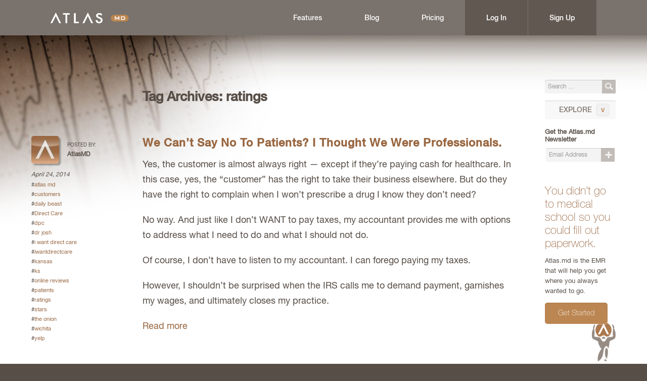

--- FILE ---
content_type: text/html; charset=UTF-8
request_url: https://blog.atlas.md/tag/ratings/
body_size: 6691
content:
<!DOCTYPE html>
<html lang="en-US">
<head>
<meta charset="UTF-8" />
<meta name="viewport" content="width=device-width" />
<title>ratings | Atlas.md | EMR Software for Concierge Medicine</title>
<link rel="profile" href="http://gmpg.org/xfn/11" />
<link rel="pingback" href="https://blog.atlas.md/xmlrpc.php" />

<link rel="apple-touch-icon" sizes="180x180" href="/apple-touch-icon.png">
<link rel="icon" type="image/png" sizes="32x32" href="/favicon-32x32.png">
<link rel="icon" type="image/png" sizes="16x16" href="/favicon-16x16.png">
<link rel="manifest" href="/site.webmanifest">

<meta property="og:image" content="https://blog.atlas.md/wp-content/uploads/2023/11/Atlas_Social-share.jpg" />
<meta property="og:image:width" content="1200" />
<meta property="og:image:height" content="630" />

<meta name='robots' content='max-image-preview:large' />
<link rel='dns-prefetch' href='//vjs.zencdn.net' />
<link rel='dns-prefetch' href='//s.w.org' />
<link rel="alternate" type="application/rss+xml" title="Atlas.md | EMR Software for Concierge Medicine &raquo; Feed" href="https://blog.atlas.md/feed/" />
<link rel="alternate" type="application/rss+xml" title="Atlas.md | EMR Software for Concierge Medicine &raquo; Comments Feed" href="https://blog.atlas.md/comments/feed/" />
<link rel="alternate" type="application/rss+xml" title="Atlas.md | EMR Software for Concierge Medicine &raquo; ratings Tag Feed" href="https://blog.atlas.md/tag/ratings/feed/" />
<script type="text/javascript">
window._wpemojiSettings = {"baseUrl":"https:\/\/s.w.org\/images\/core\/emoji\/14.0.0\/72x72\/","ext":".png","svgUrl":"https:\/\/s.w.org\/images\/core\/emoji\/14.0.0\/svg\/","svgExt":".svg","source":{"concatemoji":"https:\/\/blog.atlas.md\/wp-includes\/js\/wp-emoji-release.min.js?ver=6.0.11"}};
/*! This file is auto-generated */
!function(e,a,t){var n,r,o,i=a.createElement("canvas"),p=i.getContext&&i.getContext("2d");function s(e,t){var a=String.fromCharCode,e=(p.clearRect(0,0,i.width,i.height),p.fillText(a.apply(this,e),0,0),i.toDataURL());return p.clearRect(0,0,i.width,i.height),p.fillText(a.apply(this,t),0,0),e===i.toDataURL()}function c(e){var t=a.createElement("script");t.src=e,t.defer=t.type="text/javascript",a.getElementsByTagName("head")[0].appendChild(t)}for(o=Array("flag","emoji"),t.supports={everything:!0,everythingExceptFlag:!0},r=0;r<o.length;r++)t.supports[o[r]]=function(e){if(!p||!p.fillText)return!1;switch(p.textBaseline="top",p.font="600 32px Arial",e){case"flag":return s([127987,65039,8205,9895,65039],[127987,65039,8203,9895,65039])?!1:!s([55356,56826,55356,56819],[55356,56826,8203,55356,56819])&&!s([55356,57332,56128,56423,56128,56418,56128,56421,56128,56430,56128,56423,56128,56447],[55356,57332,8203,56128,56423,8203,56128,56418,8203,56128,56421,8203,56128,56430,8203,56128,56423,8203,56128,56447]);case"emoji":return!s([129777,127995,8205,129778,127999],[129777,127995,8203,129778,127999])}return!1}(o[r]),t.supports.everything=t.supports.everything&&t.supports[o[r]],"flag"!==o[r]&&(t.supports.everythingExceptFlag=t.supports.everythingExceptFlag&&t.supports[o[r]]);t.supports.everythingExceptFlag=t.supports.everythingExceptFlag&&!t.supports.flag,t.DOMReady=!1,t.readyCallback=function(){t.DOMReady=!0},t.supports.everything||(n=function(){t.readyCallback()},a.addEventListener?(a.addEventListener("DOMContentLoaded",n,!1),e.addEventListener("load",n,!1)):(e.attachEvent("onload",n),a.attachEvent("onreadystatechange",function(){"complete"===a.readyState&&t.readyCallback()})),(e=t.source||{}).concatemoji?c(e.concatemoji):e.wpemoji&&e.twemoji&&(c(e.twemoji),c(e.wpemoji)))}(window,document,window._wpemojiSettings);
</script>
<style type="text/css">
img.wp-smiley,
img.emoji {
	display: inline !important;
	border: none !important;
	box-shadow: none !important;
	height: 1em !important;
	width: 1em !important;
	margin: 0 0.07em !important;
	vertical-align: -0.1em !important;
	background: none !important;
	padding: 0 !important;
}
</style>
	<link rel='stylesheet' id='wp-block-library-css'  href='https://blog.atlas.md/wp-includes/css/dist/block-library/style.min.css?ver=6.0.11' type='text/css' media='all' />
<style id='global-styles-inline-css' type='text/css'>
body{--wp--preset--color--black: #000000;--wp--preset--color--cyan-bluish-gray: #abb8c3;--wp--preset--color--white: #ffffff;--wp--preset--color--pale-pink: #f78da7;--wp--preset--color--vivid-red: #cf2e2e;--wp--preset--color--luminous-vivid-orange: #ff6900;--wp--preset--color--luminous-vivid-amber: #fcb900;--wp--preset--color--light-green-cyan: #7bdcb5;--wp--preset--color--vivid-green-cyan: #00d084;--wp--preset--color--pale-cyan-blue: #8ed1fc;--wp--preset--color--vivid-cyan-blue: #0693e3;--wp--preset--color--vivid-purple: #9b51e0;--wp--preset--gradient--vivid-cyan-blue-to-vivid-purple: linear-gradient(135deg,rgba(6,147,227,1) 0%,rgb(155,81,224) 100%);--wp--preset--gradient--light-green-cyan-to-vivid-green-cyan: linear-gradient(135deg,rgb(122,220,180) 0%,rgb(0,208,130) 100%);--wp--preset--gradient--luminous-vivid-amber-to-luminous-vivid-orange: linear-gradient(135deg,rgba(252,185,0,1) 0%,rgba(255,105,0,1) 100%);--wp--preset--gradient--luminous-vivid-orange-to-vivid-red: linear-gradient(135deg,rgba(255,105,0,1) 0%,rgb(207,46,46) 100%);--wp--preset--gradient--very-light-gray-to-cyan-bluish-gray: linear-gradient(135deg,rgb(238,238,238) 0%,rgb(169,184,195) 100%);--wp--preset--gradient--cool-to-warm-spectrum: linear-gradient(135deg,rgb(74,234,220) 0%,rgb(151,120,209) 20%,rgb(207,42,186) 40%,rgb(238,44,130) 60%,rgb(251,105,98) 80%,rgb(254,248,76) 100%);--wp--preset--gradient--blush-light-purple: linear-gradient(135deg,rgb(255,206,236) 0%,rgb(152,150,240) 100%);--wp--preset--gradient--blush-bordeaux: linear-gradient(135deg,rgb(254,205,165) 0%,rgb(254,45,45) 50%,rgb(107,0,62) 100%);--wp--preset--gradient--luminous-dusk: linear-gradient(135deg,rgb(255,203,112) 0%,rgb(199,81,192) 50%,rgb(65,88,208) 100%);--wp--preset--gradient--pale-ocean: linear-gradient(135deg,rgb(255,245,203) 0%,rgb(182,227,212) 50%,rgb(51,167,181) 100%);--wp--preset--gradient--electric-grass: linear-gradient(135deg,rgb(202,248,128) 0%,rgb(113,206,126) 100%);--wp--preset--gradient--midnight: linear-gradient(135deg,rgb(2,3,129) 0%,rgb(40,116,252) 100%);--wp--preset--duotone--dark-grayscale: url('#wp-duotone-dark-grayscale');--wp--preset--duotone--grayscale: url('#wp-duotone-grayscale');--wp--preset--duotone--purple-yellow: url('#wp-duotone-purple-yellow');--wp--preset--duotone--blue-red: url('#wp-duotone-blue-red');--wp--preset--duotone--midnight: url('#wp-duotone-midnight');--wp--preset--duotone--magenta-yellow: url('#wp-duotone-magenta-yellow');--wp--preset--duotone--purple-green: url('#wp-duotone-purple-green');--wp--preset--duotone--blue-orange: url('#wp-duotone-blue-orange');--wp--preset--font-size--small: 13px;--wp--preset--font-size--medium: 20px;--wp--preset--font-size--large: 36px;--wp--preset--font-size--x-large: 42px;}.has-black-color{color: var(--wp--preset--color--black) !important;}.has-cyan-bluish-gray-color{color: var(--wp--preset--color--cyan-bluish-gray) !important;}.has-white-color{color: var(--wp--preset--color--white) !important;}.has-pale-pink-color{color: var(--wp--preset--color--pale-pink) !important;}.has-vivid-red-color{color: var(--wp--preset--color--vivid-red) !important;}.has-luminous-vivid-orange-color{color: var(--wp--preset--color--luminous-vivid-orange) !important;}.has-luminous-vivid-amber-color{color: var(--wp--preset--color--luminous-vivid-amber) !important;}.has-light-green-cyan-color{color: var(--wp--preset--color--light-green-cyan) !important;}.has-vivid-green-cyan-color{color: var(--wp--preset--color--vivid-green-cyan) !important;}.has-pale-cyan-blue-color{color: var(--wp--preset--color--pale-cyan-blue) !important;}.has-vivid-cyan-blue-color{color: var(--wp--preset--color--vivid-cyan-blue) !important;}.has-vivid-purple-color{color: var(--wp--preset--color--vivid-purple) !important;}.has-black-background-color{background-color: var(--wp--preset--color--black) !important;}.has-cyan-bluish-gray-background-color{background-color: var(--wp--preset--color--cyan-bluish-gray) !important;}.has-white-background-color{background-color: var(--wp--preset--color--white) !important;}.has-pale-pink-background-color{background-color: var(--wp--preset--color--pale-pink) !important;}.has-vivid-red-background-color{background-color: var(--wp--preset--color--vivid-red) !important;}.has-luminous-vivid-orange-background-color{background-color: var(--wp--preset--color--luminous-vivid-orange) !important;}.has-luminous-vivid-amber-background-color{background-color: var(--wp--preset--color--luminous-vivid-amber) !important;}.has-light-green-cyan-background-color{background-color: var(--wp--preset--color--light-green-cyan) !important;}.has-vivid-green-cyan-background-color{background-color: var(--wp--preset--color--vivid-green-cyan) !important;}.has-pale-cyan-blue-background-color{background-color: var(--wp--preset--color--pale-cyan-blue) !important;}.has-vivid-cyan-blue-background-color{background-color: var(--wp--preset--color--vivid-cyan-blue) !important;}.has-vivid-purple-background-color{background-color: var(--wp--preset--color--vivid-purple) !important;}.has-black-border-color{border-color: var(--wp--preset--color--black) !important;}.has-cyan-bluish-gray-border-color{border-color: var(--wp--preset--color--cyan-bluish-gray) !important;}.has-white-border-color{border-color: var(--wp--preset--color--white) !important;}.has-pale-pink-border-color{border-color: var(--wp--preset--color--pale-pink) !important;}.has-vivid-red-border-color{border-color: var(--wp--preset--color--vivid-red) !important;}.has-luminous-vivid-orange-border-color{border-color: var(--wp--preset--color--luminous-vivid-orange) !important;}.has-luminous-vivid-amber-border-color{border-color: var(--wp--preset--color--luminous-vivid-amber) !important;}.has-light-green-cyan-border-color{border-color: var(--wp--preset--color--light-green-cyan) !important;}.has-vivid-green-cyan-border-color{border-color: var(--wp--preset--color--vivid-green-cyan) !important;}.has-pale-cyan-blue-border-color{border-color: var(--wp--preset--color--pale-cyan-blue) !important;}.has-vivid-cyan-blue-border-color{border-color: var(--wp--preset--color--vivid-cyan-blue) !important;}.has-vivid-purple-border-color{border-color: var(--wp--preset--color--vivid-purple) !important;}.has-vivid-cyan-blue-to-vivid-purple-gradient-background{background: var(--wp--preset--gradient--vivid-cyan-blue-to-vivid-purple) !important;}.has-light-green-cyan-to-vivid-green-cyan-gradient-background{background: var(--wp--preset--gradient--light-green-cyan-to-vivid-green-cyan) !important;}.has-luminous-vivid-amber-to-luminous-vivid-orange-gradient-background{background: var(--wp--preset--gradient--luminous-vivid-amber-to-luminous-vivid-orange) !important;}.has-luminous-vivid-orange-to-vivid-red-gradient-background{background: var(--wp--preset--gradient--luminous-vivid-orange-to-vivid-red) !important;}.has-very-light-gray-to-cyan-bluish-gray-gradient-background{background: var(--wp--preset--gradient--very-light-gray-to-cyan-bluish-gray) !important;}.has-cool-to-warm-spectrum-gradient-background{background: var(--wp--preset--gradient--cool-to-warm-spectrum) !important;}.has-blush-light-purple-gradient-background{background: var(--wp--preset--gradient--blush-light-purple) !important;}.has-blush-bordeaux-gradient-background{background: var(--wp--preset--gradient--blush-bordeaux) !important;}.has-luminous-dusk-gradient-background{background: var(--wp--preset--gradient--luminous-dusk) !important;}.has-pale-ocean-gradient-background{background: var(--wp--preset--gradient--pale-ocean) !important;}.has-electric-grass-gradient-background{background: var(--wp--preset--gradient--electric-grass) !important;}.has-midnight-gradient-background{background: var(--wp--preset--gradient--midnight) !important;}.has-small-font-size{font-size: var(--wp--preset--font-size--small) !important;}.has-medium-font-size{font-size: var(--wp--preset--font-size--medium) !important;}.has-large-font-size{font-size: var(--wp--preset--font-size--large) !important;}.has-x-large-font-size{font-size: var(--wp--preset--font-size--x-large) !important;}
</style>
<link rel='stylesheet' id='ctt-css'  href='https://blog.atlas.md/wp-content/plugins/click-to-tweet/css/ctt-module-design.css?ver=6.0.11' type='text/css' media='all' />
<link rel='stylesheet' id='videojs-plugin-css'  href='https://blog.atlas.md/wp-content/plugins/videojs-html5-video-player-for-wordpress/plugin-styles.css?ver=6.0.11' type='text/css' media='all' />
<link rel='stylesheet' id='videojs-css'  href='//vjs.zencdn.net/4.5/video-js.css?ver=6.0.11' type='text/css' media='all' />
<link rel='stylesheet' id='main_style-css'  href='https://blog.atlas.md/wp-content/themes/atlasmd/style.css?ver=1715253190' type='text/css' media='all' />
<link rel='stylesheet' id='forget-about-shortcode-buttons-css'  href='https://blog.atlas.md/wp-content/plugins/forget-about-shortcode-buttons/public/css/button-styles.css?ver=2.1.2' type='text/css' media='all' />
<link rel="https://api.w.org/" href="https://blog.atlas.md/wp-json/" /><link rel="alternate" type="application/json" href="https://blog.atlas.md/wp-json/wp/v2/tags/1181" /><link rel="EditURI" type="application/rsd+xml" title="RSD" href="https://blog.atlas.md/xmlrpc.php?rsd" />
<link rel="wlwmanifest" type="application/wlwmanifest+xml" href="https://blog.atlas.md/wp-includes/wlwmanifest.xml" /> 
<meta name="generator" content="WordPress 6.0.11" />

		<script type="text/javascript"> document.createElement("video");document.createElement("audio");document.createElement("track"); </script>
		<script async src="https://www.googletagmanager.com/gtag/js?id=G-7W5524ZPZS"></script>
<script>
  window.dataLayer = window.dataLayer || [];
  function gtag(){dataLayer.push(arguments);}
  gtag('js', new Date());

  gtag('config', 'G-7W5524ZPZS');
</script>
</head>

<body class="archive tag tag-ratings tag-1181 group-blog">
  <div id="fb-root"></div>
<script>(function(d, s, id) {
  var js, fjs = d.getElementsByTagName(s)[0];
  if (d.getElementById(id)) return;
  js = d.createElement(s); js.id = id;
  js.src = "//connect.facebook.net/en_US/all.js#xfbml=1&appId=1684013301738440";
  fjs.parentNode.insertBefore(js, fjs);
}(document, 'script', 'facebook-jssdk'));</script>
<div id="page" class="hfeed site">
	    <div id="header">
        <div class="inner-header">
          <h2><a href="https://atlas.md/">Atlas.md | EMR Software for Concierge Medicine</a></h2>
          <nav class="naver animated active" id="nav" role="navigation">
            <span class="naver-handle" id="naver-handle">Navigation</span>
            <div class="naver-wrapper" id="naver-wrapper">
              <div class="naver-container">
                <ul class="nav" id="navbar">
                  <li id="navFeatures"><a href="https://atlas.md/features/">Features</a></li>
                  <li id="navBlog"><a href="https://blog.atlas.md/">Blog</a></li>
                  <li id="navPricing"><a href="https://atlas.md/pricing/">Pricing</a></li>
                  <li id="navSignup" class="active"><a href="https://atlas.md/login/">Log In</a></li>
                  <li id="navSignup" class="active"><a href="https://atlas.md/signup/">Sign up</a></li>
                </ul>
              </div>
            </div>
          </nav>
        </div>
    </div>
    <div id="header_searchform">
      	<form method="get" id="searchform" class="searchform subscribe" action="https://blog.atlas.md/" role="search">
		<input type="text" class="field text" name="s" value="" id="s" placeholder="Search &hellip;" />
		<button type="submit" id="searchsubmit">Search</button>
	</form>
    </div>
	<div id="main" class="site-main">


	<div id="primary" class="content-area">

        <div class="page-header">
            <h1 class="page-title">
                Tag Archives: <span>ratings</span>            </h1>
                    </div><!-- .page-header -->



        <div id="content" class="site-content" role="main">

		
					
				
<div id="post-3497" class="post-3497 post type-post status-publish format-standard hentry category-thoughts tag-atlas-md tag-customers tag-daily-beast tag-direct-care tag-dpc tag-dr-josh tag-i-want-direct-care tag-iwantdirectcare tag-kansas tag-ks tag-online-reviews tag-patients tag-ratings tag-stars tag-the-onion tag-wichita tag-yelp">


    <div class="meta">

        <p class="author">
            <img alt='' src='https://secure.gravatar.com/avatar/52b4aeb6b79ec997db0732363568fcbd?s=55&#038;d=mm&#038;r=g' srcset='https://secure.gravatar.com/avatar/52b4aeb6b79ec997db0732363568fcbd?s=110&#038;d=mm&#038;r=g 2x' class='avatar avatar-55 photo' height='55' width='55' loading='lazy'/>            <span>Posted by:</span>
            <strong>AtlasMD</strong>
        </p>

                    <p class="date">
                April 24, 2014            </p>
        
        
        <ul class="tags"><li>#<a href="https://blog.atlas.md/tag/atlas-md/" rel="tag">atlas md</a></li><li>#<a href="https://blog.atlas.md/tag/customers/" rel="tag">customers</a></li><li>#<a href="https://blog.atlas.md/tag/daily-beast/" rel="tag">daily beast</a></li><li>#<a href="https://blog.atlas.md/tag/direct-care/" rel="tag">Direct Care</a></li><li>#<a href="https://blog.atlas.md/tag/dpc/" rel="tag">dpc</a></li><li>#<a href="https://blog.atlas.md/tag/dr-josh/" rel="tag">dr josh</a></li><li>#<a href="https://blog.atlas.md/tag/i-want-direct-care/" rel="tag">i want direct care</a></li><li>#<a href="https://blog.atlas.md/tag/iwantdirectcare/" rel="tag">iwantdirectcare</a></li><li>#<a href="https://blog.atlas.md/tag/kansas/" rel="tag">kansas</a></li><li>#<a href="https://blog.atlas.md/tag/ks/" rel="tag">ks</a></li><li>#<a href="https://blog.atlas.md/tag/online-reviews/" rel="tag">online reviews</a></li><li>#<a href="https://blog.atlas.md/tag/patients/" rel="tag">patients</a></li><li>#<a href="https://blog.atlas.md/tag/ratings/" rel="tag">ratings</a></li><li>#<a href="https://blog.atlas.md/tag/stars/" rel="tag">stars</a></li><li>#<a href="https://blog.atlas.md/tag/the-onion/" rel="tag">the onion</a></li><li>#<a href="https://blog.atlas.md/tag/wichita/" rel="tag">wichita</a></li><li>#<a href="https://blog.atlas.md/tag/yelp/" rel="tag">yelp</a></li></ul>
    </div>


    <div class="body">

        
        <h2><a href="https://blog.atlas.md/2014/04/we-cant-say-no-to-patients-i-thought-we-were-professionals/" title="Permalink to We Can’t Say No To Patients?  I Thought We Were Professionals." rel="bookmark">We Can’t Say No To Patients?  I Thought We Were Professionals.</a></h2>

                    <div class="entry-content">
                <p>Yes, the customer is almost always right &#8212; except if they&#8217;re paying cash for healthcare. In this case, yes, the &#8220;customer&#8221; has the right to take their business elsewhere. But do they have the right to complain when I won&#8217;t prescribe a drug I know they don&#8217;t need?</p>
<p>No way. And just like I don’t WANT to pay taxes, my accountant provides me with options to address what I need to do and what I should not do.</p>
<p>Of course, I don&#8217;t have to listen to my accountant. I can forego paying my taxes.</p>
<p>However, I shouldn&#8217;t be surprised when the IRS calls me to demand payment, garnishes my wages, and ultimately closes my practice.</p>
<p> <a href="https://blog.atlas.md/2014/04/we-cant-say-no-to-patients-i-thought-we-were-professionals/#more-3497" class="more-link">Read more</a></p>
                            </div>
        
        
    </div>

</div>

			
			
		
		</div><!-- #content -->
	</div><!-- #primary -->

	<div id="secondary" class="widget-area" role="complementary">
	  	<form method="get" id="searchform" class="searchform subscribe" action="https://blog.atlas.md/" role="search">
		<input type="text" class="field text" name="s" value="" id="s" placeholder="Search &hellip;" />
		<button type="submit" id="searchsubmit">Search</button>
	</form>
	  	<div id="explore">
	  		<a href="https://blog.atlas.md/" id="exploreTag"><span>EXPLORE</span></a>
	  		<ul id="exploreTopics">
	  				<li class="cat-item cat-item-8"><a href="https://blog.atlas.md/category/advice/">Advice</a>
</li>
	<li class="cat-item cat-item-6"><a href="https://blog.atlas.md/category/announcements/">Announcements</a>
</li>
	<li class="cat-item cat-item-1471"><a href="https://blog.atlas.md/category/atlas-md-emr-2/">Atlas.md EMR</a>
</li>
	<li class="cat-item cat-item-1548"><a href="https://blog.atlas.md/category/dpc-billing/">DPC Billing</a>
</li>
	<li class="cat-item cat-item-1469"><a href="https://blog.atlas.md/category/dpc-marketing/">DPC Marketing</a>
</li>
	<li class="cat-item cat-item-318"><a href="https://blog.atlas.md/category/faq/">FAQ</a>
</li>
	<li class="cat-item cat-item-1718"><a href="https://blog.atlas.md/category/feature-review/">Feature Review</a>
</li>
	<li class="cat-item cat-item-1456"><a href="https://blog.atlas.md/category/fitness-2/">Fitness</a>
</li>
	<li class="cat-item cat-item-1730"><a href="https://blog.atlas.md/category/growth/">Growth</a>
</li>
	<li class="cat-item cat-item-1672"><a href="https://blog.atlas.md/category/hospitality-in-healthcare/">Hospitality in Healthcare</a>
</li>
	<li class="cat-item cat-item-289"><a href="https://blog.atlas.md/category/how-to-2/">How To</a>
</li>
	<li class="cat-item cat-item-1500"><a href="https://blog.atlas.md/category/i-am-direct-care/">I Am Direct Care</a>
</li>
	<li class="cat-item cat-item-290"><a href="https://blog.atlas.md/category/links-2/">Links</a>
</li>
	<li class="cat-item cat-item-1735"><a href="https://blog.atlas.md/category/news/">News</a>
</li>
	<li class="cat-item cat-item-1465"><a href="https://blog.atlas.md/category/podcast-2/">Podcast</a>
</li>
	<li class="cat-item cat-item-1724"><a href="https://blog.atlas.md/category/practice-management-tips/">Practice Management Tips</a>
</li>
	<li class="cat-item cat-item-1461"><a href="https://blog.atlas.md/category/recommended-reading/">Recommended Reading</a>
</li>
	<li class="cat-item cat-item-297"><a href="https://blog.atlas.md/category/red-tape-shrugged/">Red Tape Shrugged</a>
</li>
	<li class="cat-item cat-item-1455"><a href="https://blog.atlas.md/category/spreading-the-word/">Spreading the Word</a>
</li>
	<li class="cat-item cat-item-291"><a href="https://blog.atlas.md/category/starting-your-direct-care-practice/">Starting Your Direct Care Practice</a>
</li>
	<li class="cat-item cat-item-1459"><a href="https://blog.atlas.md/category/support-for-dpc/">Support for DPC</a>
</li>
	<li class="cat-item cat-item-7"><a href="https://blog.atlas.md/category/thoughts/">Thoughts</a>
</li>
	<li class="cat-item cat-item-977"><a href="https://blog.atlas.md/category/tutorial-video/">Tutorial Video</a>
</li>
	<li class="cat-item cat-item-1"><a href="https://blog.atlas.md/category/uncategorized/">Uncategorized</a>
</li>
	<li class="cat-item cat-item-1448"><a href="https://blog.atlas.md/category/whats-new-2/">What&#039;s New</a>
</li>
	  		</ul>
	  	</div>
		        <form class="js-cm-form subscribe" id="subForm" action="https://www.createsend.com/t/subscribeerror?description=" data-id="5B5E7037DA78A748374AD499497E309EE5502AB9A642BC005FB1C7679FF174396FF9788AD0C6944F404F60742B5DCA1F61C33961BA1C64968B7C522ED47ECD9D" method="post">
           <input type="hidden" name="subscribe" value="1">
            <h4>Get the Atlas.md Newsletter</h4>      <fieldset class="btn-input">
	                <input autocomplete="Email" placeholder="Email Address" class="text js-cm-email-input qa-input-email" id="fieldEmail" maxlength="200" name="cm-iyuyhth-iyuyhth" required="" type="email">
	                <button class="submit" type="submit">Subscribe</button>
	            </fieldset></form><script type="text/javascript" src="https://js.createsend1.com/javascript/copypastesubscribeformlogic.js"></script>				<div id="sidebarCta">
			<div id="ctaContent">
				You didn't go to medical school so you could fill out paperwork.
			</div>
			<p>Atlas.md is the EMR that will help you get where you always wanted to go.</p>
			<a href="https://atlas.md/" id="getStarted" class="btn btn--brown">Get Started</a>
		</div>
	</div><!-- #secondary -->
</div>
    </div>

    <div id="footer">
        <p>
            &copy;2026 Atlas MD. <em>All Rights Reserved.</em>
            <a href="https://entermotion.com/" class="entermotion" title="Website design by Entermotion in Wichita, Kansas" target="_blank">Website design by Entermotion in Wichita, Kansas</a>
        </p>
        <div id="section">
          <ul>
              <li><a href="https://atlas.md/">Home</a></li>
              <li><a href="https://atlas.md/features/">About</a></li>
              <li><a href="https://blog.atlas.md/">Blog</a></li>
              <li><a href="mailto:hello@atlas.md">Contact Us</a></li>
          </ul>
        </div>
    </div>
    <script src="https://code.jquery.com/jquery-3.5.1.min.js"></script>
    <script src="https://blog.atlas.md/wp-content/themes/atlasmd/jquery.fitvids.js"></script>

<script type='text/javascript' src='https://blog.atlas.md/wp-content/plugins/click-to-tweet/js/ctt-script.js?ver=1.0.0' id='ctt_plug_script-js'></script>
  <script>
    $(document).ready(function(){
      $("#content .post .body").fitVids();

      var exploreTopics = $('#exploreTopics');
      var exploreTag =$('#exploreTag');
      exploreTag.on('click', function(e){
        e.preventDefault();
        exploreTag.toggleClass('opened');
        exploreTopics.slideToggle();

      })
      
    });
    $(document).ready(function(){
      $("#naver-handle").on( "click", function() {
        if ($("#header").hasClass("active")) {
            $("#header").removeClass("active");
            $("#nav").removeClass("open");
            $("#naver-wrapper").css("height", "0");
            $("#header_searchform").css("visibility", "visible");
        } else {
            $("#header").addClass("active");
            $("#nav").addClass("open");
            $("#naver-wrapper").css("height", "100vh");
            $("#header_searchform").css("visibility", "hidden");
        }
      });
    });
    $(document).ready(function(){
      window.addEventListener('resize', (ev) => {
        if (window.innerWidth > 860 && $('nav').hasClass('open')) {
          const naverWrapper = document.querySelector('.naver-wrapper');
          naverWrapper.style.height = 'auto';
        }
      })
    });
  </script>
</body>
</html>

